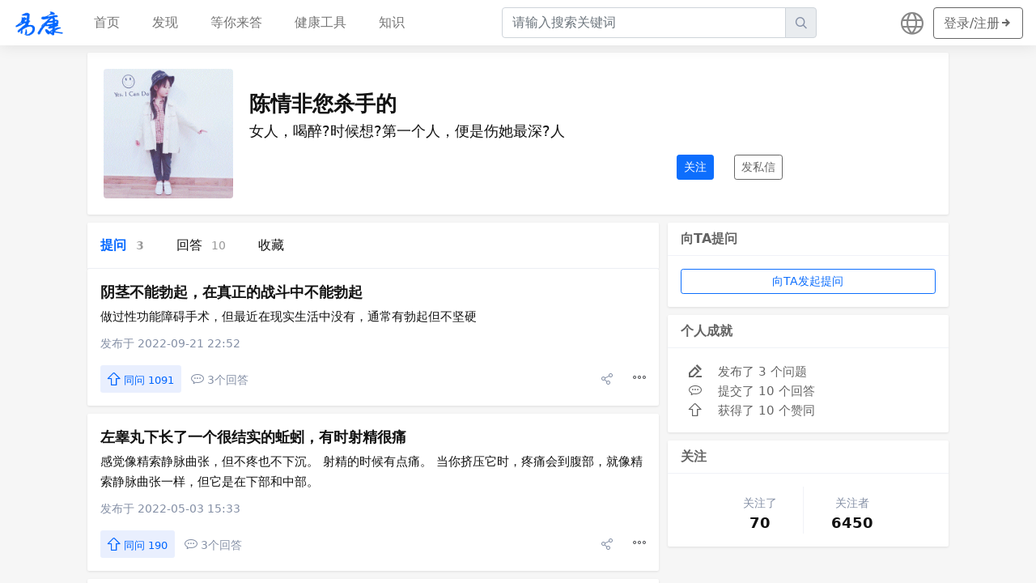

--- FILE ---
content_type: text/html; charset=utf-8
request_url: https://health.eekang.net/user/123290
body_size: 3524
content:

<!DOCTYPE html>
<html lang="zh-CN">

<head>
  <meta http-equiv="Content-Type" content="text/html; charset=UTF-8">
  <meta http-equiv="X-UA-Compatible" content="IE=edge">
  <title>
    陈情非您杀手的的主页 – 易康网
  </title>
  <meta name="viewport" content="width=device-width, initial-scale=1, shrink-to-fit=no, user-scalable=no">
  <meta name="description" content="">
  <meta name="google-site-verification" content="l518wygSS37RIzrfhtw4Us54oyShfNnJm-U1Ch3iBM4" />

  <link rel="stylesheet" media="screen" href="/css/bootstrap.min.css">
  <link rel="stylesheet" media="screen" href="/css/bootstrap-grid.min.css">
  <link rel="stylesheet" media="screen" href="/css/css.css?89659884">

  <script src="/js/bootstrap.min.js" async></script>

  <link href="/js/app.1caf92e1.js" rel="preload" as="script">
  <link href="/js/chunk-vendors.f71cec8c.js" rel="preload" as="script">

  <script>
    var _hmt = _hmt || [];
    (function () {
      var hm = document.createElement("script");
      hm.src = "https://hm.baidu.com/hm.js?2e62db0db6afffd0891c3cc3fc98a888";
      var s = document.getElementsByTagName("script")[0];
      s.parentNode.insertBefore(hm, s);
    })();
  </script>
</head>

<body>
  <nav id="header-navbar"
    class="navbar navbar-expand-lg navbar-light fixed-top d-none-mobile-app ">
    <a class="navbar-brand pt-0 pb-0" href="/">
      <img id="navbar-logo" src="/images/logo.png">
    </a>
    <div class="col d-lg-none input-group header-search-form">
      <input type="text" class="form-control" placeholder="请输入搜索关键词">
      <div class="input-group-append">
        <span class="input-group-text iconfont icon-search"></span>
      </div>
    </div>
    <div id="navbar-toggler" class="row row-cols-auto align-items-center">
      <div class="col">
        <button class="navbar-toggler collapsed" type="button">
          <span class="navbar-toggler-icon"></span>
        </button>
      </div>
    </div>

    <div class="collapse navbar-collapse text-center" data-controller="navbar">
      <ul class="navbar-nav mr-auto">
        <li class="nav-item">
          <a class='nav-link ' href="/">
            首页
          </a>
        </li>
        <li class="nav-item">
          <a class='nav-link ' href="/explore">
            发现
          </a>
        </li>
        <li class="nav-item">
          <a class='nav-link ' href="/waiting">
            等你来答
          </a>
        </li>
        <li class="nav-item">
          <a class='nav-link ' href="/tools">
            健康工具
          </a>
        </li>
        <li class="nav-item">
          <a class='nav-link ' href="/knowledge">
            知识
          </a>
        </li>
      </ul>
      <div class="input-group col-4 header-search-form">
        <input type="text" class="form-control" placeholder="请输入搜索关键词">
        <div class="input-group-append">
          <span class="input-group-text iconfont icon-search"></span>
        </div>
      </div>
      <div class="d-flex align-items-center">
        <div class="language-button">
          <span class="iconfont icon-globe fa-lg"></span>
        </div>
        <div class="navbar-btn-wrapper">
          <a href="/login">
            <button type="button" class="btn btn-outline-secondary d-none d-md-block">
              <span class="ml-1 mr-2">
                登录/注册
              </span>
              <span class="iconfont icon-arrow-right fa-lg"></span>
            </button>
          </a>
        </div>
      </div>
    </div>
  </nav>

  <div class="navbar-backdrop" style="display: none;"></div>
  
<main id="page-content">
  <div class="container mb-10">
    <div class="card card-shadow">
      <div class="row user-home-profile-box align-items-center">
        <div class="col-4 user-home-avatar">
          <img src="https://static.pptland.com/avatar/users/avatar/00/447520a2a428627f1bedf62c14f1f62a.jpg">
        </div>
        <div class="col-sm-12 col-md-8">
          <div class="user-home-username">
            陈情非您杀手的
          </div>
          <div class="user-home-introduce">
            女人，喝醉?时候想?第一个人，便是伤她最深?人
          </div>
          <div class="user-home-profile-buttons">
            <button type="button" class="btn btn-sm btn-primary">
              关注
            </button>
            <button type="button" class="btn btn-sm btn-outline-secondary">
              发私信
            </button>
          </div>
        </div>
      </div>
    </div>
  </div>
  <div class="container">
    <div class="row left-right-frame">
      <div class="col-sm-12 col-md-8">
        <div class="card card-shadow">
          <div class="card-header card-header-answers-num">
            <ul class="nav">
              <li class="nav-item">
                <a class='nav-link active'
                  href="/user/123290">
                  提问
                  <span class="user-home-num">3</span>
                </a>
              </li>
              <li class="nav-item">
                <a class='nav-link '
                  href="/user/123290/answers">
                  回答
                  <span class="user-home-num">10</span>
                </a>
              </li>
              <li class="nav-item">
                <a class="nav-link" href="#">收藏</a>
              </li>
            </ul>
          </div>
        </div>
        
        



<div class='card card-shadow question-item '>
  
  <div>
    <div class="title">
      <a href="/question/233202">
        阴茎不能勃起，在真正的战斗中不能勃起
      </a>
    </div>
    <div class="content">做过性功能障碍手术，但最近在现实生活中没有，通常有勃起但不坚硬</div>
  </div>
  <div class="created-at">
    发布于 2022-09-21 22:52
  </div>
  <div class="row justify-content-between align-items-center actions-box">
    <div class="col-8 actions-left">
      <div class="row row-cols-auto align-items-center">
        <div class="col">
          <button class="btn btn-sm btn-digg">
            <span class="iconfont icon-arrow-up"></span>
            <span>同问 1091</span>
          </button>
        </div>
        <div class="col">
          <span class="iconfont icon-comment"></span>
          <span>3个回答</span>
        </div>
      </div>
    </div>
    <div class="col-4">
      <div class="row row-cols-auto align-items-center justify-content-end">
        <div class="col">
          <span class="iconfont icon-share"></span>
        </div>
        <div class="col question-item-more-actions" rel="233202">
          <span class="iconfont icon-more"></span>
        </div>
      </div>
    </div>
  </div>
</div>

        
        



<div class='card card-shadow question-item '>
  
  <div>
    <div class="title">
      <a href="/question/25142">
        左睾丸下长了一个很结实的蚯蚓，有时射精很痛
      </a>
    </div>
    <div class="content">感觉像精索静脉曲张，但不疼也不下沉。 射精的时候有点痛。 当你挤压它时，疼痛会到腹部，就像精索静脉曲张一样，但它是在下部和中部。</div>
  </div>
  <div class="created-at">
    发布于 2022-05-03 15:33
  </div>
  <div class="row justify-content-between align-items-center actions-box">
    <div class="col-8 actions-left">
      <div class="row row-cols-auto align-items-center">
        <div class="col">
          <button class="btn btn-sm btn-digg">
            <span class="iconfont icon-arrow-up"></span>
            <span>同问 190</span>
          </button>
        </div>
        <div class="col">
          <span class="iconfont icon-comment"></span>
          <span>3个回答</span>
        </div>
      </div>
    </div>
    <div class="col-4">
      <div class="row row-cols-auto align-items-center justify-content-end">
        <div class="col">
          <span class="iconfont icon-share"></span>
        </div>
        <div class="col question-item-more-actions" rel="25142">
          <span class="iconfont icon-more"></span>
        </div>
      </div>
    </div>
  </div>
</div>

        
        



<div class='card card-shadow question-item '>
  
  <div>
    <div class="title">
      <a href="/question/19378">
        三个怀孕值正常吗？
      </a>
    </div>
    <div class="content">平时月经不规律，目前已经推迟八天，月经平均周期为43天左右，HCG值是否偏低呢？照片分别是1月29号和1月31号的抽血检验报告，以目前来看，HCG值从37.4到150.1这个翻倍变化是否正常呢？孕酮、雌二醇、HCG这三项数值是否偏低？</div>
  </div>
  <div class="created-at">
    发布于 2022-05-01 20:18
  </div>
  <div class="row justify-content-between align-items-center actions-box">
    <div class="col-8 actions-left">
      <div class="row row-cols-auto align-items-center">
        <div class="col">
          <button class="btn btn-sm btn-digg">
            <span class="iconfont icon-arrow-up"></span>
            <span>同问 582</span>
          </button>
        </div>
        <div class="col">
          <span class="iconfont icon-comment"></span>
          <span>3个回答</span>
        </div>
      </div>
    </div>
    <div class="col-4">
      <div class="row row-cols-auto align-items-center justify-content-end">
        <div class="col">
          <span class="iconfont icon-share"></span>
        </div>
        <div class="col question-item-more-actions" rel="19378">
          <span class="iconfont icon-more"></span>
        </div>
      </div>
    </div>
  </div>
</div>

        
      </div>
      <div class="col-sm-12 col-md-4 sidebar-right">
        <div class="card card-shadow">
          <div class="card-header">
            向TA提问
          </div>
          <div class="card-body">
            <button type="button" class="btn btn-sm btn-outline-primary user-home-btn-ask-user">
              向TA发起提问
            </button>
          </div>
        </div>
        <div class="card card-shadow sticky-top sticky-offset">
          <div class="card-header">
            个人成就
          </div>
          <div class="card-body">
            
            <div class="user-home-award">
              <span class="iconfont icon-edit"></span> 发布了 3 个问题
            </div>
            <div class="user-home-award">
              <span class="iconfont icon-comment"></span> 提交了 10 个回答
            </div>
            <div class="user-home-award">
              <span class="iconfont icon-arrow-up"></span> 获得了 10 个赞同
            </div>
            
          </div>
        </div>
        <div class="card card-shadow sticky-top sticky-offset">
          <div class="card-header">
            关注
          </div>
          <div class="card-body user-home-follows">
            <div class="row row-cols-auto justify-content-center">
              <div class="col text-center">
                <div class="follow-text">关注了</div>
                <div class="follow-nums">70</div>
              </div>
              <div class="col split-line"></div>
              <div class="col text-center">
                <div class="follow-text">关注者</div>
                <div class="follow-nums">6450</div>
              </div>
            </div>
          </div>
        </div>
      </div>
    </div>
  </div>
</main>


<div class="footer">
  <div>
    易康网 - eekang.net
  </div>
  <div>
    Copyright 2025 - All rights reserved. 京ICP备09058545号-11
  </div>
  <div class="links">
    <a href="/feedback">问题反馈</a>
    <a href="https://convertany.net" target="_blank">Free File Converter</a>
    <a href="https://anycalculator.pro" target="_blank">Free Online Calculators</a>
  </div>
</div>

<script>
  window.common = {
    currentLang: "",
    currentPage: "123290",
    home: "首页",
    explore: "发现",
    waiting: "等你来答",
    healthTools: "健康工具",
    knowledge: "知识",
    searchPlaceHolder: "请输入搜索关键词",
    loginSignup: "登录\/注册",
    logout: "退出"
  }
</script>
<script type="text/javascript" src="/js/chunk-vendors.f71cec8c.js"></script>
<script type="text/javascript" src="/js/app.1caf92e1.js"></script>
<link rel="stylesheet" media="screen" href="/css/app.f2c89a80.css">
<link rel="stylesheet" media="screen" href="/css/chunk-vendors.94251c26.css">
</body>

</html>


--- FILE ---
content_type: text/javascript; charset=utf-8
request_url: https://health.eekang.net/js/app.1caf92e1.js
body_size: 15378
content:
(function(e){function t(t){for(var o,a,r=t[0],l=t[1],s=t[2],u=0,b=[];u<r.length;u++)a=r[u],Object.prototype.hasOwnProperty.call(c,a)&&c[a]&&b.push(c[a][0]),c[a]=0;for(o in l)Object.prototype.hasOwnProperty.call(l,o)&&(e[o]=l[o]);d&&d(t);while(b.length)b.shift()();return i.push.apply(i,s||[]),n()}function n(){for(var e,t=0;t<i.length;t++){for(var n=i[t],o=!0,r=1;r<n.length;r++){var l=n[r];0!==c[l]&&(o=!1)}o&&(i.splice(t--,1),e=a(a.s=n[0]))}return e}var o={},c={app:0},i=[];function a(t){if(o[t])return o[t].exports;var n=o[t]={i:t,l:!1,exports:{}};return e[t].call(n.exports,n,n.exports,a),n.l=!0,n.exports}a.m=e,a.c=o,a.d=function(e,t,n){a.o(e,t)||Object.defineProperty(e,t,{enumerable:!0,get:n})},a.r=function(e){"undefined"!==typeof Symbol&&Symbol.toStringTag&&Object.defineProperty(e,Symbol.toStringTag,{value:"Module"}),Object.defineProperty(e,"__esModule",{value:!0})},a.t=function(e,t){if(1&t&&(e=a(e)),8&t)return e;if(4&t&&"object"===typeof e&&e&&e.__esModule)return e;var n=Object.create(null);if(a.r(n),Object.defineProperty(n,"default",{enumerable:!0,value:e}),2&t&&"string"!=typeof e)for(var o in e)a.d(n,o,function(t){return e[t]}.bind(null,o));return n},a.n=function(e){var t=e&&e.__esModule?function(){return e["default"]}:function(){return e};return a.d(t,"a",t),t},a.o=function(e,t){return Object.prototype.hasOwnProperty.call(e,t)},a.p="/";var r=window["webpackJsonp"]=window["webpackJsonp"]||[],l=r.push.bind(r);r.push=t,r=r.slice();for(var s=0;s<r.length;s++)t(r[s]);var d=l;i.push([0,"chunk-vendors"]),n()})({0:function(e,t,n){e.exports=n("56d7")},"0e7d":function(e,t,n){"use strict";n("fe9d")},1:function(e,t){},1548:function(e,t,n){"use strict";n("de97")},2794:function(e,t,n){"use strict";n("c73b")},"40a7":function(e,t,n){},4659:function(e,t,n){"use strict";n("73f8")},"47f2":function(e,t,n){"use strict";n("bd9d")},4943:function(e,t,n){"use strict";n("40a7")},"56d7":function(e,t,n){"use strict";n.r(t);n("e260"),n("e6cf"),n("cca6"),n("a79d");var o=n("7a23");function c(e,t,n,c,i,a){var r=Object(o["resolveComponent"])("router-view");return Object(o["openBlock"])(),Object(o["createBlock"])(r)}var i={name:"App"};i.render=c;var a=i,r=n("6c02");function l(e,t,n,c,i,a){return Object(o["openBlock"])(),Object(o["createElementBlock"])("div")}var s={data:function(){return{test:"test"}}};s.render=l;var d=s,u={class:"css-zvnmar"},b={class:"sign-container-content"},m={class:"sign-container-inner"},p={novalidate:"",class:"sign-flow Login-content"},h={class:"sign-flow-tabs"},O={class:"sign-flow-account"},j={class:"sign-flow-input sign-flow-accountInputContainer"},f={class:"sign-flow-accountInput input-wrapper"},g={class:"sign-flow-account"},v={class:"sign-flow-input sign-flow-accountInputContainer"},V={class:"sign-flow-accountInput input-wrapper"},w=Object(o["createElementVNode"])("div",{class:"sign-flow-account"},[Object(o["createElementVNode"])("div",{class:"sign-flow-supportedCountriesSelectContainer"},[Object(o["createElementVNode"])("div",{class:"Popover"},[Object(o["createElementVNode"])("button",{id:"Popover2-toggle",role:"combobox","aria-expanded":"false","aria-haspopup":"true","aria-owns":"Popover2-content",type:"button",class:"Button InputLike InputButton Select-button Select-plainButton Button--plain"},[Object(o["createTextVNode"])("中国 +86"),Object(o["createElementVNode"])("svg",{class:"Zi Zi--Select Select-arrow",fill:"currentColor",viewBox:"0 0 24 24",width:"24",height:"24"},[Object(o["createElementVNode"])("path",{d:"M12 16.183l2.716-2.966a.757.757 0 0 1 1.064.001.738.738 0 0 1 0 1.052l-3.247 3.512a.758.758 0 0 1-1.064 0L8.22 14.27a.738.738 0 0 1 0-1.052.758.758 0 0 1 1.063 0L12 16.183zm0-9.365L9.284 9.782a.758.758 0 0 1-1.064 0 .738.738 0 0 1 0-1.052l3.248-3.512a.758.758 0 0 1 1.065 0L15.78 8.73a.738.738 0 0 1 0 1.052.757.757 0 0 1-1.063.001L12 6.818z","fill-rule":"evenodd"})])])])]),Object(o["createElementVNode"])("span",{class:"sign-flow-accountSeperator"}," "),Object(o["createElementVNode"])("div",{class:"sign-flow-input sign-flow-accountInputContainer"},[Object(o["createElementVNode"])("label",{class:"sign-flow-accountInput input-wrapper"},[Object(o["createElementVNode"])("input",{name:"username",type:"tel",class:"Input",placeholder:"手机号",value:""})]),Object(o["createElementVNode"])("div",{class:"sign-flow-input-error-mask sign-flow-input-requirederror-mask sign-flow-input-error-mask--hidden"})])],-1),N=Object(o["createStaticVNode"])('<div class="sign-flow sign-flow-smsInputContainer"><div class="sign-flow-input sign-flow-smsInput"><label class="input-wrapper"><input name="digits" type="number" class="Input" placeholder="输入 6 位短信验证码" value=""></label><div class="sign-flow-input-error-mask sign-flow-input-requirederror-mask sign-flow-input-error-mask--hidden"></div></div><button type="button" class="Button CountingDownButton sign-flow-smsInputButton Button--plain"> 获取短信验证码 </button></div><div class="Login-options"><button type="button" class="Button Login-switchType Button--plain"></button><button type="button" class="Button Login-cannotLogin Button--plain"> 接收语音验证码 </button></div>',2),y=[w,N],E=Object(o["createElementVNode"])("div",null,[Object(o["createElementVNode"])("input",{type:"hidden",name:"NECaptchaValidate",value:"",class:"yidun_input"})],-1),k={class:"sign-container-tip"},C=Object(o["createElementVNode"])("div",null,[Object(o["createTextVNode"])(" 未注册手机验证后自动登录，注册即代表同意 "),Object(o["createElementVNode"])("a",{href:"/term/tos"},"《服务协议》"),Object(o["createElementVNode"])("a",{href:"/term/privacy"},"《隐私保护指引》")],-1),x=[C],S=Object(o["createStaticVNode"])('<div class="css-1hmxk26"></div><div class="Login-socialLogin"><span>社交帐号登录</span><span class="Login-socialButtonGroup"><button type="button" class="Button Login-socialButton Button--plain"><svg class="Zi Zi--WeChat Login-socialIcon" fill="#60c84d" viewBox="0 0 24 24" width="20" height="20"><path d="M2.224 21.667s4.24-1.825 4.788-2.056C15.029 23.141 22 17.714 22 11.898 22 6.984 17.523 3 12 3S2 6.984 2 11.898c0 1.86.64 3.585 1.737 5.013-.274.833-1.513 4.756-1.513 4.756zm5.943-9.707c.69 0 1.25-.569 1.25-1.271a1.26 1.26 0 0 0-1.25-1.271c-.69 0-1.25.569-1.25 1.27 0 .703.56 1.272 1.25 1.272zm7.583 0c.69 0 1.25-.569 1.25-1.271a1.26 1.26 0 0 0-1.25-1.271c-.69 0-1.25.569-1.25 1.27 0 .703.56 1.272 1.25 1.272z" fill-rule="evenodd"></path></svg>微信</button><button type="button" class="Button Login-socialButton Button--plain"><svg class="Zi Zi--QQ Login-socialIcon" fill="#50c8fd" viewBox="0 0 24 24" width="20" height="20"><path d="M12.003 2c-2.265 0-6.29 1.364-6.29 7.325v1.195S3.55 14.96 3.55 17.474c0 .665.17 1.025.281 1.025.114 0 .902-.484 1.748-2.072 0 0-.18 2.197 1.904 3.967 0 0-1.77.495-1.77 1.182 0 .686 4.078.43 6.29 0 2.239.425 6.287.687 6.287 0 0-.688-1.768-1.182-1.768-1.182 2.085-1.77 1.905-3.967 1.905-3.967.845 1.588 1.634 2.072 1.746 2.072.111 0 .283-.36.283-1.025 0-2.514-2.166-6.954-2.166-6.954V9.325C18.29 3.364 14.268 2 12.003 2z" fill-rule="evenodd"></path></svg>QQ</button><button type="button" class="Button Login-socialButton Button--plain"><svg class="Zi Zi--Weibo Login-socialIcon" fill="#fb6622" viewBox="0 0 24 24" width="20" height="20"><path fill="#FB6622" d="M15.518 3.06c8.834-.854 7.395 7.732 7.394 7.731-.625 1.439-1.673.309-1.673.309.596-7.519-5.692-6.329-5.692-6.329-.898-1.067-.029-1.711-.029-1.711zm4.131 6.985c-.661 1.01-1.377.126-1.376.126.205-3.179-2.396-2.598-2.396-2.598-.719-.765-.091-1.346-.091-1.346 4.882-.551 3.863 3.818 3.863 3.818zM5.317 7.519s4.615-3.86 6.443-1.328c0 0 .662 1.08-.111 2.797.003-.003 3.723-1.96 5.408.159 0 0 .848 1.095-.191 2.649 0 0 2.918-.099 2.918 2.715 0 2.811-4.104 6.44-9.315 6.44-5.214 0-8.026-2.092-8.596-3.102 0 0-3.475-4.495 3.444-10.33zm10.448 7.792s.232-4.411-5.71-4.207c-6.652.231-6.579 4.654-6.579 4.654.021.39.097 3.713 5.842 3.713 5.98 0 6.447-4.16 6.447-4.16zm-9.882.86s-.059-3.632 3.804-3.561c3.412.06 3.206 3.165 3.206 3.165s-.026 2.979-3.684 2.979c-3.288 0-3.326-2.583-3.326-2.583zm2.528 1.037c.672 0 1.212-.447 1.212-.998 0-.551-.543-.998-1.212-.998-.672 0-1.215.447-1.215.998 0 .551.546.998 1.215.998z" fill-rule="evenodd"></path></svg>微博</button></span></div>',2);function B(e,t,n,c,i,a){return Object(o["openBlock"])(),Object(o["createElementBlock"])("div",u,[Object(o["createElementVNode"])("div",b,[Object(o["createElementVNode"])("div",m,[Object(o["createElementVNode"])("div",null,[Object(o["createElementVNode"])("form",p,[Object(o["createElementVNode"])("div",h,[Object(o["createElementVNode"])("div",{class:Object(o["normalizeClass"])(["sign-flow-tab",{"sign-flow-tab--active":0===i.activeSegment}]),onClick:t[0]||(t[0]=Object(o["withModifiers"])((function(){return a.toggleSegment&&a.toggleSegment.apply(a,arguments)}),["prevent","stop"]))}," 免密码登录 ",2),Object(o["createElementVNode"])("div",{class:Object(o["normalizeClass"])(["sign-flow-tab",{"sign-flow-tab--active":1===i.activeSegment}]),onClick:t[1]||(t[1]=Object(o["withModifiers"])((function(){return a.toggleSegment&&a.toggleSegment.apply(a,arguments)}),["prevent","stop"]))}," 密码登录 ",2)]),Object(o["withDirectives"])(Object(o["createElementVNode"])("div",null,[Object(o["createElementVNode"])("div",O,[Object(o["createElementVNode"])("div",j,[Object(o["createElementVNode"])("label",f,[Object(o["withDirectives"])(Object(o["createElementVNode"])("input",{"onUpdate:modelValue":t[2]||(t[2]=function(e){return i.mobile=e}),type:"text",class:"Input",placeholder:"手机号或邮箱"},null,512),[[o["vModelText"],i.mobile]])])])]),Object(o["createElementVNode"])("div",g,[Object(o["createElementVNode"])("div",v,[Object(o["createElementVNode"])("label",V,[Object(o["withDirectives"])(Object(o["createElementVNode"])("input",{"onUpdate:modelValue":t[3]||(t[3]=function(e){return i.password=e}),type:"password",class:"Input",placeholder:"登录密码"},null,512),[[o["vModelText"],i.password]])])])])],512),[[o["vShow"],1===i.activeSegment]]),Object(o["withDirectives"])(Object(o["createElementVNode"])("div",null,y,512),[[o["vShow"],0===i.activeSegment]]),E,Object(o["createElementVNode"])("button",{type:"submit",class:"Button sign-flow-submitButton Button--primary Button--blue",onClick:t[4]||(t[4]=Object(o["withModifiers"])((function(){return a.login&&a.login.apply(a,arguments)}),["prevent","stop"]))}," 登录 "),Object(o["withDirectives"])(Object(o["createElementVNode"])("div",k,x,512),[[o["vShow"],0===i.activeSegment]])])])])]),S])}var D=n("c9a1"),I=n("d4ec"),T=n("ade3"),_=function e(){var t=this;Object(I["a"])(this,e),Object(T["a"])(this,"userID",0),Object(T["a"])(this,"username",""),Object(T["a"])(this,"introduce",""),Object(T["a"])(this,"avatarURL",""),Object(T["a"])(this,"saveToken",(function(e){window.localStorage.setItem("user-token",JSON.stringify(e))})),Object(T["a"])(this,"getUser",(function(){var e=window.localStorage.getItem("user-token");if(!e)return t.userID=0,t.avatarURL="",t;var n=JSON.parse(e);return t.userID=n.userID,t.avatarURL=n.avatarURL||"https://static.pptland.com/avatar/users/avatar/default.png",t})),Object(T["a"])(this,"isLogin",(function(){return t.userID>0})),Object(T["a"])(this,"logout",(function(){window.localStorage.removeItem("user-token")}))},H=new _,L=H,q={data:function(){return{activeSegment:0,mobile:"",password:"",i18n:window.common}},methods:{toggleSegment:function(){0===this.activeSegment?this.activeSegment=1:this.activeSegment=0},login:function(){var e=this.mobile,t=this.password;"18601113770"===e&&"test1234"===t?(L.saveToken({userID:1}),window.location.href=this.i18n.currentLang+"/"):D["a"].alert("用户名或密码错误","提示信息",{confirmButtonText:"OK"})}}};q.render=B;var M=q,U=(n("b0c0"),n("a4d3"),n("e01a"),function(e){return Object(o["pushScopeId"])("data-v-334d3535"),e=e(),Object(o["popScopeId"])(),e}),W={class:"card card-shadow"},z={class:"card-header card-header-answers-num text-center"},A={class:"row align-items-center user-info"},F={class:"col-3 profile-photo"},R=["href"],P=["src"],Q={class:"col-9 username-box"},J={class:"username"},K=["href"],G={class:"user-intro"},Z={class:"title"},Y=["href"],$={class:"content"},X={class:"row justify-content-between align-items-center actions-box"},ee={class:"col-8 actions-left"},te={class:"row row-cols-auto align-items-center"},ne={class:"col"},oe={class:"btn btn-sm btn-digg"},ce=U((function(){return Object(o["createElementVNode"])("span",{class:"iconfont icon-arrow-up"},null,-1)})),ie={class:"col"},ae=U((function(){return Object(o["createElementVNode"])("span",{class:"iconfont icon-comment"},null,-1)})),re={class:"col-4"},le={class:"row row-cols-auto align-items-center justify-content-end"},se={class:"col"},de=["onClick"],ue={class:"col question-item-more-actions"},be=["onClick"],me=U((function(){return Object(o["createElementVNode"])("span",null,"确认删除该问题吗？",-1)})),pe={class:"dialog-footer"},he=Object(o["createTextVNode"])("Cancel"),Oe=Object(o["createTextVNode"])(" Confirm ");function je(e,t,n,c,i,a){var r=Object(o["resolveComponent"])("el-col"),l=Object(o["resolveComponent"])("el-row"),s=Object(o["resolveComponent"])("edit"),d=Object(o["resolveComponent"])("el-dialog"),u=Object(o["resolveComponent"])("el-button");return Object(o["openBlock"])(),Object(o["createElementBlock"])(o["Fragment"],null,[Object(o["createVNode"])(l,null,{default:Object(o["withCtx"])((function(){return[Object(o["createVNode"])(r,{span:24},{default:Object(o["withCtx"])((function(){return[Object(o["createElementVNode"])("div",W,[Object(o["createElementVNode"])("div",z," 今日已审核："+Object(o["toDisplayString"])(i.todayNum)+"；昨日已审核："+Object(o["toDisplayString"])(i.yesterdayNum),1)]),(Object(o["openBlock"])(!0),Object(o["createElementBlock"])(o["Fragment"],null,Object(o["renderList"])(i.questions,(function(e,t){var n,c,r,l,s;return Object(o["openBlock"])(),Object(o["createElementBlock"])("div",{key:"question"+t,class:Object(o["normalizeClass"])(["card card-shadow question-item",{reviewed:i.reviewed[e.id]}])},[Object(o["createElementVNode"])("div",A,[Object(o["createElementVNode"])("div",F,[Object(o["createElementVNode"])("a",{href:"/user/"+(null===(n=e.user)||void 0===n?void 0:n.id)},[Object(o["createElementVNode"])("img",{src:null===(c=e.user)||void 0===c?void 0:c.avatarURL},null,8,P)],8,R)]),Object(o["createElementVNode"])("div",Q,[Object(o["createElementVNode"])("div",J,[Object(o["createElementVNode"])("a",{href:"/user/"+(null===(r=e.user)||void 0===r?void 0:r.id)},Object(o["toDisplayString"])(null===(l=e.user)||void 0===l?void 0:l.name),9,K)]),Object(o["createElementVNode"])("div",G,Object(o["toDisplayString"])(null===(s=e.user)||void 0===s?void 0:s.introduce),1)])]),Object(o["createElementVNode"])("div",null,[Object(o["createElementVNode"])("div",Z,[Object(o["createElementVNode"])("a",{href:"/question/"+e.id},Object(o["toDisplayString"])(e.title),9,Y)]),Object(o["createElementVNode"])("div",$,Object(o["toDisplayString"])(e.description),1)]),Object(o["createElementVNode"])("div",X,[Object(o["createElementVNode"])("div",ee,[Object(o["createElementVNode"])("div",te,[Object(o["createElementVNode"])("div",ne,[Object(o["createElementVNode"])("button",oe,[ce,Object(o["createElementVNode"])("span",null,"同问 "+Object(o["toDisplayString"])(e.diggs),1)])]),Object(o["createElementVNode"])("div",ie,[ae,Object(o["createElementVNode"])("span",null,Object(o["toDisplayString"])(e.answersCount)+"个回答",1)])])]),Object(o["createElementVNode"])("div",re,[Object(o["createElementVNode"])("div",le,[Object(o["createElementVNode"])("div",se,[Object(o["createElementVNode"])("a",{href:"#",onClick:Object(o["withModifiers"])((function(t){return a.confirmDelete(e)}),["prevent","stop"])}," 删除 ",8,de)]),Object(o["createElementVNode"])("div",ue,[Object(o["createElementVNode"])("a",{href:"#",onClick:Object(o["withModifiers"])((function(t){return a.showEdit(e)}),["prevent","stop"])}," 编辑 ",8,be)])])])])],2)})),128))]})),_:1})]})),_:1}),Object(o["createVNode"])(d,{modelValue:i.editVisible,"onUpdate:modelValue":t[0]||(t[0]=function(e){return i.editVisible=e}),title:"编辑问题",width:"50%",top:"5vh","custom-class":"edit-dialog"},{default:Object(o["withCtx"])((function(){return[(Object(o["openBlock"])(),Object(o["createBlock"])(s,{key:i.editQuestionID,"question-id":i.editQuestionID,"review-mode":!0,onOnHide:a.hideEditor,onOnReviewed:a.onReviewed},null,8,["question-id","onOnHide","onOnReviewed"]))]})),_:1},8,["modelValue"]),Object(o["createVNode"])(d,{modelValue:i.dialogVisible,"onUpdate:modelValue":t[2]||(t[2]=function(e){return i.dialogVisible=e}),title:"删除确认",width:"90%","custom-class":"confirm-dialog"},{footer:Object(o["withCtx"])((function(){return[Object(o["createElementVNode"])("span",pe,[Object(o["createVNode"])(u,{onClick:t[1]||(t[1]=function(e){return i.dialogVisible=!1})},{default:Object(o["withCtx"])((function(){return[he]})),_:1}),Object(o["createVNode"])(u,{type:"primary",onClick:a.deleteQuestion},{default:Object(o["withCtx"])((function(){return[Oe]})),_:1},8,["onClick"])])]})),default:Object(o["withCtx"])((function(){return[me]})),_:1},8,["modelValue"])],64)}n("d3b7");var fe=n("bc3a"),ge=n.n(fe),ve=n("53ca"),Ve=n("bee2"),we=(n("25f0"),n("3452")),Ne=n.n(we),ye="M4lE7vWaKgi5Ga88awtze9YpsmADbpF5",Ee="EEKANG",ke=function(){function e(){Object(I["a"])(this,e)}return Object(Ve["a"])(e,null,[{key:"encrypt",value:function(e){var t=ye,n=Ne.a.AES.encrypt(e,t,{format:this.CryptoJSAesJson()}).toString();return n}},{key:"decrypt",value:function(e){var t=ye,n=Ne.a.AES.decrypt(e,t,{format:this.CryptoJSAesJson()}).toString(Ne.a.enc.Utf8);return n}},{key:"CryptoJSAesJson",value:function(){return{stringify:function(e){var t={ct:e.ciphertext.toString(Ne.a.enc.Base64)};return e.iv&&(t.iv=e.iv.toString()),e.salt&&(t.s=e.salt.toString()),JSON.stringify(t)},parse:function(e){var t=JSON.parse(e),n=Ne.a.lib.CipherParams.create({ciphertext:Ne.a.enc.Base64.parse(t.ct)});return t.iv&&(n.iv=Ne.a.enc.Hex.parse(t.iv)),t.s&&(n.salt=Ne.a.enc.Hex.parse(t.s)),n}}}},{key:"buildSignedEncryptData",value:function(e){var t,n=!(arguments.length>1&&void 0!==arguments[1])||arguments[1];t="object"===Object(ve["a"])(e)?this.encrypt(JSON.stringify(e)):this.encrypt(e);var o=(new Date).getTime();console.log(o);var c=Ne.a.MD5(t+o+Ee).toString(),i=JSON.stringify({_sign:c,_key:o,_data:t});return n?this.encrypt(i):i}},{key:"decryptSignedData",value:function(e){var t;if(t="object"===Object(ve["a"])(e)?this.decrypt(JSON.stringify(e)):this.decrypt(e),t){t=JSON.parse(t);var n=Ne.a.MD5(t._data+t._key+Ee).toString();if(n===t._sign){if(t=this.decrypt(t._data),t)return JSON.parse(t)}else console.log("sign error")}}},{key:"base64Encode",value:function(e){var t=e;"object"===Object(ve["a"])(e)&&(t=JSON.stringify(e));var n=Ne.a.enc.Utf8.parse(t),o=Ne.a.enc.Base64.stringify(n);return o}},{key:"base64Decode",value:function(e){try{var t=Ne.a.enc.Base64.parse(e),n=t.toString(Ne.a.enc.Utf8);try{var o=JSON.parse(n);return o}catch(c){return n}}catch(c){return}}}]),e}(),Ce=function(e,t){return new Promise((function(t,n){var o=ke.decrypt(JSON.stringify(e));o?(o=JSON.parse(o),2e4!==o.code?n(o):t(o)):n("data error")}))},xe=function(e,t,n){e||(e={}),t&&(e["_userid"]=t.userid,e["_token"]=t.token);var o=ke.buildSignedEncryptData(e,!1);return o},Se=function(e){return new Promise((function(t,n){ge.a.post(e.url,xe(e.data),{headers:{Accept:"application/json","Content-Type":"application/json"}}).then((function(t){return Ce(t.data,e)})).then((function(e){t(e)})).catch((function(e){n(e)}))}))},Be=Se,De=function(e){return Object(o["pushScopeId"])("data-v-729b6c75"),e=e(),Object(o["popScopeId"])(),e},Ie={class:"row"},Te={class:"col-12"},_e={key:0,class:"question-box loading-box"},He={key:1,class:"question-box"},Le={class:"edit-section"},qe=De((function(){return Object(o["createElementVNode"])("div",{class:"section-header"}," 问题标题： ",-1)})),Me={class:"origin-text"},Ue={class:"edit-section"},We=De((function(){return Object(o["createElementVNode"])("div",{class:"section-header"}," 问题描述： ",-1)})),ze={class:"origin-text"},Ae={class:"section-header"},Fe=["onClick"],Re={class:"origin-text"},Pe=De((function(){return Object(o["createElementVNode"])("span",{class:"iconfont icon-plus-circle"},null,-1)})),Qe=Object(o["createTextVNode"])(" 添加回答 "),Je=[Pe,Qe],Ke={class:"buttons"},Ge=Object(o["createTextVNode"])(" 取消 "),Ze=Object(o["createTextVNode"])(" 确定 ");function Ye(e,t,n,c,i,a){var r=Object(o["resolveComponent"])("el-input"),l=Object(o["resolveComponent"])("el-button");return Object(o["openBlock"])(),Object(o["createElementBlock"])("div",Ie,[Object(o["createElementVNode"])("div",Te,[i.isLoading?(Object(o["openBlock"])(),Object(o["createElementBlock"])("div",_e," 正在获取数据... ")):(Object(o["openBlock"])(),Object(o["createElementBlock"])("div",He,[Object(o["createElementVNode"])("div",Le,[qe,Object(o["createElementVNode"])("div",Me," 原文："+Object(o["toDisplayString"])(i.originQuestion.title),1),Object(o["createVNode"])(r,{modelValue:i.question.titleTranslated,"onUpdate:modelValue":t[0]||(t[0]=function(e){return i.question.titleTranslated=e}),type:"textarea",class:"input",onFocus:t[1]||(t[1]=function(e){return a.inputFocus("title")}),onBlur:t[2]||(t[2]=function(e){return a.inputFocus()})},null,8,["modelValue"])]),Object(o["createElementVNode"])("div",Ue,[We,Object(o["createElementVNode"])("div",ze," 原文："+Object(o["toDisplayString"])(i.originQuestion.description),1),Object(o["createVNode"])(r,{modelValue:i.question.descriptionTranslated,"onUpdate:modelValue":t[3]||(t[3]=function(e){return i.question.descriptionTranslated=e}),type:"textarea",rows:8,class:"input",onFocus:t[4]||(t[4]=function(e){return a.inputFocus("description")}),onBlur:t[5]||(t[5]=function(e){return a.inputFocus()})},null,8,["modelValue"])]),(Object(o["openBlock"])(!0),Object(o["createElementBlock"])(o["Fragment"],null,Object(o["renderList"])(i.question.answers,(function(e,n){return Object(o["openBlock"])(),Object(o["createElementBlock"])("div",{key:"answer"+n,class:"edit-section"},[Object(o["createElementVNode"])("div",Ae,[Object(o["createTextVNode"])(" 回答("+Object(o["toDisplayString"])(n+1)+")： ",1),Object(o["createElementVNode"])("span",{class:"delete-answer",onClick:Object(o["withModifiers"])((function(e){return a.deleteAnswer(n)}),["prevent","stop"])}," 删除 ",8,Fe)]),Object(o["createElementVNode"])("div",Re," 原文："+Object(o["toDisplayString"])(i.originAnswers[e.id].content),1),Object(o["createVNode"])(r,{modelValue:e.contentTranslated,"onUpdate:modelValue":function(t){return e.contentTranslated=t},type:"textarea",rows:8,class:"input",onFocus:function(t){return a.inputFocus("answer"+e.id)},onBlur:t[6]||(t[6]=function(e){return a.inputFocus()})},null,8,["modelValue","onUpdate:modelValue","onFocus"])])})),128))])),i.isLoading?Object(o["createCommentVNode"])("",!0):(Object(o["openBlock"])(),Object(o["createElementBlock"])("div",{key:2,class:"add-answer",onClick:t[7]||(t[7]=Object(o["withModifiers"])((function(){return a.addAnswer&&a.addAnswer.apply(a,arguments)}),["prevent","stop"]))},Je)),Object(o["createElementVNode"])("div",Ke,[Object(o["createVNode"])(l,{onClick:Object(o["withModifiers"])(a.hideEditor,["prevent","stop"])},{default:Object(o["withCtx"])((function(){return[Ge]})),_:1},8,["onClick"]),Object(o["createVNode"])(l,{loading:i.isUpdating,type:"primary",onClick:Object(o["withModifiers"])(a.updateQuestion,["prevent","stop"])},{default:Object(o["withCtx"])((function(){return[Ze]})),_:1},8,["loading","onClick"])])])])}n("a9e3"),n("d81d"),n("498a");var $e={props:{questionId:{type:Number,default:0},reviewMode:{type:Boolean,default:!1}},emits:["on-hide","on-reviewed"],data:function(){return{question:{},originQuestion:{},originAnswers:{},isUpdating:!1,focusInputName:"",translateURL:"",translated:"",translating:!0,isLoading:!0}},mounted:function(){var e=this;Be({url:"/api/question",data:{questionID:this.questionId,translate:!0}}).then((function(t){var n;e.question=t.question,e.originQuestion={title:t.question.title,titleTranslated:t.question.titleTranslated,description:t.question.description,descriptionTranslated:t.question.descriptionTranslated};var o={};null===(n=t.question.answers)||void 0===n||n.map((function(e){o[e.id]={content:e.content,translated:e.contentTranslated}})),e.originAnswers=o,e.isLoading=!1})).catch((function(e){console.log(e)}))},methods:{hideEditor:function(){this.$emit("on-hide")},addAnswer:function(){var e=this.question,t=e.answers;t.push({content:"",contentTranslated:"",id:0}),e.answers=t,this.question=e},deleteAnswer:function(e){for(var t=this.question,n=t.answers,o=[],c=0;c<n.length;c++)c!==e&&o.push(n[c]);t.answers=o,this.question=t},inputFocus:function(e){this.focusInputName=e},checkPopover:function(e){return"answer0"!==e&&this.focusInputName===e},showTranslate:function(e,t){this.translate(e,t)},updateQuestion:function(){var e=this;this.isUpdating=!0;var t=this.question;t.titleTranslated=t.titleTranslated.trim(),t.titleTranslated&&(t.title=t.titleTranslated),t.descriptionTranslated=t.descriptionTranslated.trim(),t.descriptionTranslated&&(t.description=t.descriptionTranslated);for(var n=t.answers,o=0;o<n.length;o++){var c=n[o];c.contentTranslated=c.contentTranslated.trim(),c.contentTranslated&&(c.content=c.contentTranslated)}Be({url:"/api/question/update",data:{questionID:this.questionId,question:this.question}}).then((function(t){e.$emit("on-hide"),e.$emit("on-reviewed",e.questionId),e.reviewMode||window.location.reload()})).catch((function(){}))},translate:function(e,t){var n=this;if(t)return this.translated=t,void(this.translating=!1);this.translating=!0,this.translated="",Be({url:"/api/translate",data:{text:e,from:"zh",to:"en"}}).then((function(e){n.translated=e.translated,n.translating=!1})).catch((function(e){n.translating=!1}))},copyTranslated:function(){navigator.clipboard.writeText(this.translated)}}};n("6d8b");$e.render=Ye,$e.__scopeId="data-v-729b6c75";var Xe=$e,et={components:{Edit:Xe},data:function(){return{questions:[],editQuestionID:0,editVisible:!1,dialogVisible:!1,reviewed:{},todayNum:0,yesterdayNum:0}},mounted:function(){var e;null!==(e=L.getUser())&&void 0!==e&&e.userID?this.getQuestions():window.location.href="/login"},methods:{getQuestions:function(){var e=this;Be({url:"/api/review",data:{type:"new"}}).then((function(t){e.questions=t.questions,e.todayNum=t.todayNum,e.yesterdayNum=t.yesterdayNum})).catch((function(){}))},showEdit:function(e){this.editQuestionID=e.id,this.editVisible=!0,console.log(this.editQuestionID)},confirmDelete:function(e){this.editQuestionID=e.id,this.dialogVisible=!0},hideEditor:function(){this.editVisible=!1},deleteQuestion:function(){var e=this;Be({url:"/api/question/delete",data:{questionID:this.editQuestionID}}).then((function(t){e.dialogVisible=!1,window.location.reload()})).catch((function(){}))},onReviewed:function(e){this.editVisible=!1,this.reviewed[e]=!0}}};n("c389");et.render=je,et.__scopeId="data-v-334d3535";var tt=et,nt={class:"feedback-container"},ot={class:"col-12 feedback-box"},ct={class:"card card-shadow"},it={class:"card-header"},at={class:"card-body"},rt={class:"button-box"};function lt(e,t,n,c,i,a){var r=Object(o["resolveComponent"])("el-input"),l=Object(o["resolveComponent"])("el-button");return Object(o["openBlock"])(),Object(o["createElementBlock"])("div",nt,[Object(o["createElementVNode"])("div",ot,[Object(o["createElementVNode"])("div",ct,[Object(o["createElementVNode"])("div",it,Object(o["toDisplayString"])(i.i18n.feedback),1),Object(o["createElementVNode"])("div",at,[Object(o["createVNode"])(r,{modelValue:i.content,"onUpdate:modelValue":t[0]||(t[0]=function(e){return i.content=e}),rows:"10",type:"textarea",placeholder:i.i18n.placeholder},null,8,["modelValue","placeholder"]),Object(o["createElementVNode"])("div",rt,[Object(o["createVNode"])(l,{type:"primary",onClick:Object(o["withModifiers"])(a.submit,["prevent","stop"])},{default:Object(o["withCtx"])((function(){return[Object(o["createTextVNode"])(Object(o["toDisplayString"])(i.i18n.submit),1)]})),_:1},8,["onClick"])])])])])])}var st={data:function(){var e=window.common.currentLang,t={feedback:"问题反馈",placeholder:"请输入反馈内容",submit:"提交",prompt:"提示信息",confirm:"确定",message:"请检查提交内容"},n={feedback:"問題反饋",placeholder:"請輸入反饋內容",submit:"提交",prompt:"提示信息",confirm:"確定",message:"請檢查提交內容"};return{content:"",i18n:"/zh-tw"===e?n:t}},mounted:function(){Be({url:"/api/review/translate-bot",data:{content:this.content}}).then((function(e){console.log(e)}))},methods:{submit:function(){var e=this;Be({url:"/api/feedback",data:{content:this.content}}).then((function(t){D["a"].alert(t.message,e.i18n.prompt,{confirmButtonText:e.i18n.confirm})})).catch((function(t){D["a"].alert((null===t||void 0===t?void 0:t.message)||e.i18n.message,e.i18n.prompt,{confirmButtonText:e.i18n.confirm})}))}}};n("4659");st.render=lt,st.__scopeId="data-v-3de9f205";var dt=st,ut=function(e){return Object(o["pushScopeId"])("data-v-06950e88"),e=e(),Object(o["popScopeId"])(),e},bt={class:"row"},mt={class:"col-6"},pt={class:"form"},ht={class:"form-label"},Ot={class:"col-6"},jt={class:"form"},ft={class:"form-label"},gt={class:"col-6"},vt={class:"form"},Vt={class:"form-label"},wt=["placeholder"],Nt={class:"col-6"},yt={class:"form"},Et={class:"form-label"},kt=["placeholder"],Ct={class:"col-6"},xt={class:"form"},St={class:"form-label"},Bt=["placeholder"],Dt={class:"col-6"},It={class:"form"},Tt={class:"form-label"},_t=["placeholder"],Ht={class:"text-center"},Lt={key:0,class:"card card-shadow"},qt={class:"card-header"},Mt={class:"card-body"},Ut={class:"table-subject"},Wt={key:0,class:"genetic-box"},zt={class:"table-subject mt-20"},At={style:{"margin-top":"10px"}},Ft={key:1,class:"genetic-box"},Rt={class:"table-subject mt-20"},Pt={class:"genetic-result"},Qt={class:"genetic-formula"},Jt=ut((function(){return Object(o["createElementVNode"])("br",null,null,-1)}));function Kt(e,t,n,c,i,a){var r=Object(o["resolveComponent"])("el-option"),l=Object(o["resolveComponent"])("el-select"),s=Object(o["resolveComponent"])("el-table-column"),d=Object(o["resolveComponent"])("el-table");return Object(o["openBlock"])(),Object(o["createElementBlock"])(o["Fragment"],null,[Object(o["createElementVNode"])("div",bt,[Object(o["createElementVNode"])("div",mt,[Object(o["createElementVNode"])("div",pt,[Object(o["createElementVNode"])("div",ht,Object(o["toDisplayString"])(i.i18n.age),1),Object(o["createVNode"])(l,{modelValue:i.age,"onUpdate:modelValue":t[0]||(t[0]=function(e){return i.age=e}),placeholder:i.i18n.selectAge,size:"large",style:{width:"100%"}},{default:Object(o["withCtx"])((function(){return[(Object(o["openBlock"])(!0),Object(o["createElementBlock"])(o["Fragment"],null,Object(o["renderList"])(i.ages,(function(e){return Object(o["openBlock"])(),Object(o["createBlock"])(r,{key:e.value,label:e.label,value:e.value},null,8,["label","value"])})),128))]})),_:1},8,["modelValue","placeholder"])])]),Object(o["createElementVNode"])("div",Ot,[Object(o["createElementVNode"])("div",jt,[Object(o["createElementVNode"])("div",ft,Object(o["toDisplayString"])(i.i18n.gender),1),Object(o["createVNode"])(l,{modelValue:i.gender,"onUpdate:modelValue":t[1]||(t[1]=function(e){return i.gender=e}),placeholder:i.i18n.selectGender,size:"large",style:{width:"100%"}},{default:Object(o["withCtx"])((function(){return[Object(o["createVNode"])(r,{label:"男孩",value:"boy"}),Object(o["createVNode"])(r,{label:"女孩",value:"girl"})]})),_:1},8,["modelValue","placeholder"])])]),Object(o["createElementVNode"])("div",gt,[Object(o["createElementVNode"])("div",vt,[Object(o["createElementVNode"])("div",Vt,Object(o["toDisplayString"])(i.i18n.currentHeight)+"(cm)",1),Object(o["withDirectives"])(Object(o["createElementVNode"])("input",{"onUpdate:modelValue":t[2]||(t[2]=function(e){return i.currentHeight=e}),type:"text",class:"form-control",placeholder:i.i18n.placeholder},null,8,wt),[[o["vModelText"],i.currentHeight]])])]),Object(o["createElementVNode"])("div",Nt,[Object(o["createElementVNode"])("div",yt,[Object(o["createElementVNode"])("div",Et,Object(o["toDisplayString"])(i.i18n.currentWeight)+"(kg)",1),Object(o["withDirectives"])(Object(o["createElementVNode"])("input",{"onUpdate:modelValue":t[3]||(t[3]=function(e){return i.currentWeight=e}),type:"text",class:"form-control",placeholder:i.i18n.placeholder},null,8,kt),[[o["vModelText"],i.currentWeight]])])]),Object(o["createElementVNode"])("div",Ct,[Object(o["createElementVNode"])("div",xt,[Object(o["createElementVNode"])("div",St,Object(o["toDisplayString"])(i.i18n.fatherHeight)+"(cm)",1),Object(o["withDirectives"])(Object(o["createElementVNode"])("input",{"onUpdate:modelValue":t[4]||(t[4]=function(e){return i.fatherHeight=e}),type:"text",class:"form-control",placeholder:i.i18n.placeholder},null,8,Bt),[[o["vModelText"],i.fatherHeight]])])]),Object(o["createElementVNode"])("div",Dt,[Object(o["createElementVNode"])("div",It,[Object(o["createElementVNode"])("div",Tt,Object(o["toDisplayString"])(i.i18n.motherHeight)+"(cm)",1),Object(o["withDirectives"])(Object(o["createElementVNode"])("input",{"onUpdate:modelValue":t[5]||(t[5]=function(e){return i.motherHeight=e}),type:"text",class:"form-control",placeholder:i.i18n.placeholder},null,8,_t),[[o["vModelText"],i.motherHeight]])])])]),Object(o["createElementVNode"])("div",Ht,[Object(o["createElementVNode"])("button",{type:"button",class:"btn btn-primary tools-submit-btn",onClick:t[6]||(t[6]=Object(o["withModifiers"])((function(){return a.analyze&&a.analyze.apply(a,arguments)}),["prevent","stop"]))},Object(o["toDisplayString"])(i.i18n.startAnalyze),1)]),i.result&&i.result.length>0?(Object(o["openBlock"])(),Object(o["createElementBlock"])("div",Lt,[Object(o["createElementVNode"])("div",qt,Object(o["toDisplayString"])(i.i18n.result),1),Object(o["createElementVNode"])("div",Mt,[Object(o["createElementVNode"])("div",Ut,Object(o["toDisplayString"])(i.ageString)+Object(o["toDisplayString"])("boy"===i.gender?"男孩":"女孩")+Object(o["toDisplayString"])(i.i18n.dataTable),1),Object(o["createVNode"])(d,{data:i.result,border:"",style:{width:"100%"},"cell-style":a.tableCellStyle,"header-cell-style":a.tableCellStyle},{default:Object(o["withCtx"])((function(){return[Object(o["createVNode"])(s,{prop:"name",label:""}),Object(o["createVNode"])(s,{prop:"data1",label:i.i18n.data1},null,8,["label"]),Object(o["createVNode"])(s,{prop:"data2",label:"很低"}),Object(o["createVNode"])(s,{prop:"data3",label:"偏低"}),Object(o["createVNode"])(s,{prop:"data4",label:i.i18n.data4},null,8,["label"]),Object(o["createVNode"])(s,{prop:"data5",label:"很好"}),Object(o["createVNode"])(s,{prop:"data6",label:"非常好"}),Object(o["createVNode"])(s,{prop:"data7",label:i.i18n.data7},null,8,["label"])]})),_:1},8,["data","cell-style","header-cell-style"]),i.bmiStandardWeight?(Object(o["openBlock"])(),Object(o["createElementBlock"])("div",Wt,[Object(o["createElementVNode"])("div",zt,Object(o["toDisplayString"])(i.i18n.bmiWeight),1),Object(o["createVNode"])(d,{data:i.bmiDatas,border:"",style:{width:"100%"},"cell-style":a.tableCellStyle,"header-cell-style":a.tableCellStyle},{default:Object(o["withCtx"])((function(){return[Object(o["createVNode"])(s,{prop:"name",label:""}),Object(o["createVNode"])(s,{prop:"data1",label:i.i18n.data4},null,8,["label"]),Object(o["createVNode"])(s,{prop:"data2",label:"超重"}),Object(o["createVNode"])(s,{prop:"data3",label:"肥胖"})]})),_:1},8,["data","cell-style","header-cell-style"]),Object(o["createElementVNode"])("div",At,Object(o["toDisplayString"])(i.bmiResult),1)])):Object(o["createCommentVNode"])("",!0),i.geneticHeightMin?(Object(o["openBlock"])(),Object(o["createElementBlock"])("div",Ft,[Object(o["createElementVNode"])("div",Rt,Object(o["toDisplayString"])(i.i18n.geneticHeight),1),Object(o["createElementVNode"])("div",null,Object(o["toDisplayString"])(i.i18n.byTheFormula)+Object(o["toDisplayString"])(i.i18n.fatherHeight)+Object(o["toDisplayString"])(i.fatherHeight)+"cm，"+Object(o["toDisplayString"])(i.i18n.motherHeight)+Object(o["toDisplayString"])(i.motherHeight)+"cm的"+Object(o["toDisplayString"])("boy"===i.gender?"男孩":"女孩")+"的"+Object(o["toDisplayString"])(i.i18n.predictHeight)+"： ",1),Object(o["createElementVNode"])("div",Pt,Object(o["toDisplayString"])(i.geneticHeightMin)+"cm - "+Object(o["toDisplayString"])(i.geneticHeightMax)+"cm ",1),Object(o["createElementVNode"])("div",Qt,[Object(o["createTextVNode"])(Object(o["toDisplayString"])(i.i18n.formulaBoy),1),Jt,Object(o["createTextVNode"])(" "+Object(o["toDisplayString"])(i.i18n.formulaGirl),1)])])):Object(o["createCommentVNode"])("",!0)])])):Object(o["createCommentVNode"])("",!0)],64)}n("b680");var Gt={subject:"0-18岁儿童青少年身高体重分析器",age:"年龄",gender:"性别",fatherHeight:"父亲身高",motherHeight:"母亲身高",startAnalyze:"开始分析",result:"分析结果",dataTable:"身高体重数值表",geneticHeight:"遗传身高",byTheFormula:"根据以下公式得出",predictHeight:"预测身高为",formulaBoy:"男孩成年终身高（厘米）=（父亲身高+母亲身高+13）/2±7.5（厘米）",formulaGirl:"女孩成年终身高（厘米）=（父亲身高+母亲身高-13）/2±7.5（厘米）",ageYear:"岁",height:"身高",weight:"体重",selectAge:"选择年龄",selectGender:"选择性别",data1:"极低",data4:"标准值",data7:"特别好",currentHeight:"目前身高",currentWeight:"目前体重",bmiWeight:"体重肥胖分析（BMI）",standardWeight:"标准体重为",bmiStandardWeight:"在正常范围，请注意保持",bmiExcessWeight1:"属于超重，请注意控制",bmiExcessWeight2:"属于肥胖，请注意控制",bmiLowWeight:"低于标准值，请注意加强营养和锻炼",placeholder:"选填"},Zt={subject:"0-18歲兒童青少年身高體重分析器",age:"年齡",gender:"性別",fatherHeight:"父親身高",motherHeight:"母親身高",startAnalyze:"開始分析",result:"分析結果",dataTable:"身高體重數值表",geneticHeight:"遺傳身高",byTheFormula:"根據以下公式得出",predictHeight:"預測身高為",formulaBoy:"男孩成年終身高（厘米）=（父親身高+母親身高+13）/2±7.5（厘米）",formulaGirl:"女孩成年終身高（厘米）=（父親身高+母親身高-13）/2±7.5（厘米）",ageYear:"歲",height:"身高",weight:"體重",selectAge:"選擇年齡",selectGender:"選擇性別",data1:"極低",data7:"特別好",data4:"標準值",currentHeight:"目前身高",currentWeight:"目前體重",bmiWeight:"體重肥胖分析（BMI）",standardWeight:"標準體重為",bmiStandardWeight:"在正常範圍，請注意保持",bmiExcessWeight1:"屬於超重，請注意控制",bmiExcessWeight2:"屬於肥胖，請注意控制",bmiLowWeight:"低於標準值，請注意加強營養和鍛煉",placeholder:"選填"},Yt={3:[15.7,16.8,18.1],3.5:[15.5,16.6,17.9],4:[15.3,16.5,17.8],4.5:[15.2,16.4,17.8],5:[15.2,16.5,17.9],5.5:[15.3,16.6,18.1],6:[15.3,16.8,18.4],6.5:[15.5,17,18.8],7:[15.6,17.2,19.2],7.5:[15.8,17.5,19.6],8:[16,17.8,20.1],8.5:[16.2,18.2,20.6],9:[16.4,18.5,21.1],9.5:[16.7,18.9,21.7],10:[17,19.3,22.2],10.5:[17.2,19.7,22.7],11:[17.5,20.1,23.3],11.5:[17.8,20.4,23.7],12:[18.1,20.8,24.2],12.5:[18.4,21.2,24.6],13:[18.7,21.5,25.1],13.5:[18.9,21.8,25.5],14:[19.2,22.1,25.8],14.5:[19.4,22.4,26.2],15:[19.7,22.7,26.5],15.5:[19.9,22.9,26.9],16:[20.1,23.2,27],16.5:[20.3,23.4,27.3],17:[20.5,23.6,17.3],18:[20.8,24,28]},$t={3:[15.4,16.9,18.3],3.5:[15.3,16.8,18.2],4:[15.2,16.7,18.1],4.5:[15.1,16.6,18.1],5:[15,16.6,18.2],5.5:[15,16.7,18.3],6:[15,16.7,18.4],6.5:[15,16.8,18.6],7:[15,16.9,18.8],7.5:[15.1,17.1,19.1],8:[15.2,17.3,19.5],8.5:[15.4,17.6,19.9],9:[15.6,17.9,20.4],9.5:[15.8,18.3,20.9],10:[16.1,18.7,21.5],10.5:[16.4,19.1,22.1],11:[16.7,19.6,22.7],11.5:[17.1,20.1,23.3],12:[17.4,20.5,23.9],12.5:[17.8,21,24.4],13:[18.1,21.4,25],13.5:[18.5,21.8,25.5],14:[18.8,22.2,25.9],14.5:[19.1,22.5,26.3],15:[19.3,22.8,26.7],15.5:[19.5,23.1,27],16:[19.7,23.3,27.2],16.5:[19.9,23.5,27.4],17:[20,23.7,27.5],18:[20.3,24.9,28.8]},Xt={data:function(){for(var e="/zh-tw"===window.common.currentLang?Zt:Gt,t=[{label:"出生",value:0},{label:"2月",value:2},{label:"4月",value:4},{label:"6月",value:6},{label:"9月",value:9},{label:"12月",value:12},{label:"15月",value:15},{label:"18月",value:18},{label:"21月",value:21}],n=24;n<=204;n+=6)t.push({label:n/12+e.ageYear,value:n});return t.push({label:"18"+e.ageYear,value:216}),{age:"",ageString:"",gender:"boy",fatherHeight:"",motherHeight:"",boys:[],girls:[],result:[],ages:t,geneticHeightMin:0,geneticHeightMax:0,i18n:e,currentHeight:"",currentWeight:"",bmiStandardWeight:0,bmiExcessWeight1:0,bmiExcessWeight2:0,bmiResult:"",bmiDatas:[]}},mounted:function(){var e=this;Be({url:"/api/tools/height"}).then((function(t){e.boys=t.boys,e.girls=t.girls})).catch((function(e){console.log(e)}))},methods:{analyze:function(){var e="boy"===this.gender?this.boys:this.girls,t=parseInt(this.age);this.ageString=t<24?t+"月":t/12+this.i18n.ageYear,this.geneticHeightMin=0,this.geneticHeightMax=0,this.bmiStandardWeight=0,this.bmiResult="",this.bmiDatas=[];for(var n=0;n<e.length;n++){var o=e[n];if(o.months===parseInt(this.age)){this.result=[{name:this.i18n.height,data1:o.height1+"cm",data2:o.height2+"cm",data3:o.height3+"cm",data4:o.height4+"cm",data5:o.height5+"cm",data6:o.height6+"cm",data7:o.height7+"cm"},{name:this.i18n.weight,data1:o.weight1+"kg",data2:o.weight2+"kg",data3:o.weight3+"kg",data4:o.weight4+"kg",data5:o.weight5+"kg",data6:o.weight6+"kg",data7:o.weight7+"kg"}];break}}if(this.fatherHeight&&this.motherHeight){var c=parseInt(this.fatherHeight)+parseInt(this.motherHeight);"boy"===this.gender?c+=13:c-=13,c/=2,this.geneticHeightMin=c-7.5,this.geneticHeightMax=c+7.5}if(this.currentHeight){var i;i="boy"===this.gender?Yt[""+this.age/12]:$t[""+this.age/12];var a=this.currentHeight*this.currentHeight/1e4;if(this.bmiStandardWeight=(i[0]*a).toFixed(2),this.bmiExcessWeight1=(i[1]*a).toFixed(2),this.bmiExcessWeight2=(i[2]*a).toFixed(2),this.bmiDatas=[{name:this.ageString+"身高"+this.currentHeight+"cm"+("boy"===this.gender?"男孩":"女孩"),data1:this.bmiStandardWeight+"kg",data2:this.bmiExcessWeight1+"kg",data3:this.bmiExcessWeight2+"kg"}],this.currentWeight){var r=this.i18n,l=parseFloat(this.currentWeight),s=r.currentWeight+this.currentWeight+"kg，";l>=this.bmiExcessWeight2?this.bmiResult=s+r.bmiExcessWeight2:l>=this.bmiExcessWeight1?this.bmiResult=s+r.bmiExcessWeight1:l>=this.bmiStandardWeight?this.bmiResult=s+r.bmiStandardWeight:this.bmiResult=s+r.bmiLowWeight}}},tableCellStyle:function(e){if(4===e.columnIndex)return{background:"#f0f0f0"}}}};n("f5f3");Xt.render=Kt,Xt.__scopeId="data-v-06950e88";var en=Xt,tn=[{path:"/",name:"Index",component:d},{path:"/:lang?/login",name:"Login",component:M},{path:"/review",name:"Review",component:tt},{path:"/:lang?/feedback",name:"Feedback",component:dt},{path:"/:lang?/tools/height",name:"ToolsHeight",component:en}],nn=Object(r["a"])({history:Object(r["b"])("/"),routes:tn}),on=nn,cn=n("c3a1"),an=(n("7437"),Object(o["createElementVNode"])("span",{class:"iconfont icon-more"},null,-1)),rn=Object(o["createTextVNode"])("编辑"),ln=Object(o["createTextVNode"])("删除"),sn=Object(o["createTextVNode"])("收藏"),dn=Object(o["createTextVNode"])("举报"),un=Object(o["createElementVNode"])("span",null,"确认删除该问题吗？",-1),bn={class:"dialog-footer"},mn=Object(o["createTextVNode"])("Cancel"),pn=Object(o["createTextVNode"])(" Confirm ");function hn(e,t,n,c,i,a){var r=Object(o["resolveComponent"])("el-dropdown-item"),l=Object(o["resolveComponent"])("el-dropdown-menu"),s=Object(o["resolveComponent"])("el-dropdown"),d=Object(o["resolveComponent"])("el-button"),u=Object(o["resolveComponent"])("el-dialog"),b=Object(o["resolveComponent"])("edit");return Object(o["openBlock"])(),Object(o["createElementBlock"])(o["Fragment"],null,[Object(o["createVNode"])(s,{trigger:"click",onCommand:a.handleCommand},{dropdown:Object(o["withCtx"])((function(){return[Object(o["createVNode"])(l,null,{default:Object(o["withCtx"])((function(){return[i.enableEdit?(Object(o["openBlock"])(),Object(o["createBlock"])(r,{key:0,command:"edit"},{default:Object(o["withCtx"])((function(){return[rn]})),_:1})):Object(o["createCommentVNode"])("",!0),i.enableEdit?(Object(o["openBlock"])(),Object(o["createBlock"])(r,{key:1,command:"delete"},{default:Object(o["withCtx"])((function(){return[ln]})),_:1})):Object(o["createCommentVNode"])("",!0),Object(o["createVNode"])(r,{command:"favorite"},{default:Object(o["withCtx"])((function(){return[sn]})),_:1}),Object(o["createVNode"])(r,{command:"report"},{default:Object(o["withCtx"])((function(){return[dn]})),_:1})]})),_:1})]})),default:Object(o["withCtx"])((function(){return[an]})),_:1},8,["onCommand"]),Object(o["createVNode"])(u,{modelValue:i.dialogVisible,"onUpdate:modelValue":t[1]||(t[1]=function(e){return i.dialogVisible=e}),title:"删除确认",width:"90%","custom-class":"confirm-dialog"},{footer:Object(o["withCtx"])((function(){return[Object(o["createElementVNode"])("span",bn,[Object(o["createVNode"])(d,{onClick:t[0]||(t[0]=function(e){return i.dialogVisible=!1})},{default:Object(o["withCtx"])((function(){return[mn]})),_:1}),Object(o["createVNode"])(d,{type:"primary",onClick:a.deleteQuestion},{default:Object(o["withCtx"])((function(){return[pn]})),_:1},8,["onClick"])])]})),default:Object(o["withCtx"])((function(){return[un]})),_:1},8,["modelValue"]),Object(o["createVNode"])(u,{modelValue:i.editVisible,"onUpdate:modelValue":t[2]||(t[2]=function(e){return i.editVisible=e}),title:"编辑问题",width:"50%",top:"5vh","custom-class":"edit-dialog"},{default:Object(o["withCtx"])((function(){return[Object(o["createVNode"])(b,{"question-id":n.questionID,onOnHide:a.hideEditor},null,8,["question-id","onOnHide"])]})),_:1},8,["modelValue"])],64)}var On={components:{Edit:Xe},props:{questionID:{type:Number,default:0}},data:function(){var e=L.getUser(),t=!1;return e&&1===e.userID&&(t=!0),{dialogVisible:!1,editVisible:!1,enableEdit:t}},methods:{handleCommand:function(e){"delete"===e?this.dialogVisible=!0:"edit"===e&&(this.editVisible=!0)},hideEditor:function(){this.editVisible=!1},deleteQuestion:function(){var e=this;Be({url:"/api/question/delete",data:{questionID:this.questionID}}).then((function(t){e.dialogVisible=!1,window.location.reload()})).catch((function(){}))}}};n("47f2");On.render=hn;var jn=On,fn=Object(o["createElementVNode"])("span",{class:"iconfont icon-more"},null,-1),gn=Object(o["createTextVNode"])("编辑"),vn=Object(o["createTextVNode"])("删除"),Vn=Object(o["createTextVNode"])("收藏"),wn=Object(o["createTextVNode"])("举报"),Nn=Object(o["createElementVNode"])("span",null,"确认删除该回答吗？",-1),yn={class:"dialog-footer"},En=Object(o["createTextVNode"])("Cancel"),kn=Object(o["createTextVNode"])(" Confirm ");function Cn(e,t,n,c,i,a){var r=Object(o["resolveComponent"])("el-dropdown-item"),l=Object(o["resolveComponent"])("el-dropdown-menu"),s=Object(o["resolveComponent"])("el-dropdown"),d=Object(o["resolveComponent"])("el-button"),u=Object(o["resolveComponent"])("el-dialog"),b=Object(o["resolveComponent"])("edit");return Object(o["openBlock"])(),Object(o["createElementBlock"])(o["Fragment"],null,[Object(o["createVNode"])(s,{trigger:"click",onCommand:a.handleCommand},{dropdown:Object(o["withCtx"])((function(){return[Object(o["createVNode"])(l,null,{default:Object(o["withCtx"])((function(){return[i.enableEdit?(Object(o["openBlock"])(),Object(o["createBlock"])(r,{key:0,command:"edit"},{default:Object(o["withCtx"])((function(){return[gn]})),_:1})):Object(o["createCommentVNode"])("",!0),i.enableEdit?(Object(o["openBlock"])(),Object(o["createBlock"])(r,{key:1,command:"delete"},{default:Object(o["withCtx"])((function(){return[vn]})),_:1})):Object(o["createCommentVNode"])("",!0),Object(o["createVNode"])(r,{command:"favorite"},{default:Object(o["withCtx"])((function(){return[Vn]})),_:1}),Object(o["createVNode"])(r,{command:"report"},{default:Object(o["withCtx"])((function(){return[wn]})),_:1})]})),_:1})]})),default:Object(o["withCtx"])((function(){return[fn]})),_:1},8,["onCommand"]),Object(o["createVNode"])(u,{modelValue:i.dialogVisible,"onUpdate:modelValue":t[1]||(t[1]=function(e){return i.dialogVisible=e}),title:"删除确认",width:"90%","custom-class":"confirm-dialog"},{footer:Object(o["withCtx"])((function(){return[Object(o["createElementVNode"])("span",yn,[Object(o["createVNode"])(d,{onClick:t[0]||(t[0]=function(e){return i.dialogVisible=!1})},{default:Object(o["withCtx"])((function(){return[En]})),_:1}),Object(o["createVNode"])(d,{type:"primary",onClick:a.deleteAnswer},{default:Object(o["withCtx"])((function(){return[kn]})),_:1},8,["onClick"])])]})),default:Object(o["withCtx"])((function(){return[Nn]})),_:1},8,["modelValue"]),Object(o["createVNode"])(u,{modelValue:i.editVisible,"onUpdate:modelValue":t[2]||(t[2]=function(e){return i.editVisible=e}),title:"编辑回答",width:"50%",top:"5vh","custom-class":"edit-dialog"},{default:Object(o["withCtx"])((function(){return[Object(o["createVNode"])(b,{"answer-id":n.answerID,onOnHide:a.hideEditor},null,8,["answer-id","onOnHide"])]})),_:1},8,["modelValue"])],64)}var xn=function(e){return Object(o["pushScopeId"])("data-v-8b02a88e"),e=e(),Object(o["popScopeId"])(),e},Sn={class:"row"},Bn={class:"col-12"},Dn={class:"edit-section"},In=xn((function(){return Object(o["createElementVNode"])("div",{class:"section-header"},"回答内容：",-1)})),Tn={class:"buttons"},_n=Object(o["createTextVNode"])(" 取消 "),Hn=Object(o["createTextVNode"])(" 确定 ");function Ln(e,t,n,c,i,a){var r=Object(o["resolveComponent"])("el-input"),l=Object(o["resolveComponent"])("el-button");return Object(o["openBlock"])(),Object(o["createElementBlock"])("div",Sn,[Object(o["createElementVNode"])("div",Bn,[Object(o["createElementVNode"])("div",Dn,[In,Object(o["createVNode"])(r,{modelValue:i.content,"onUpdate:modelValue":t[0]||(t[0]=function(e){return i.content=e}),type:"textarea",rows:12,class:"input"},null,8,["modelValue"])]),Object(o["createElementVNode"])("div",Tn,[Object(o["createVNode"])(l,{onClick:Object(o["withModifiers"])(a.hideEditor,["prevent","stop"])},{default:Object(o["withCtx"])((function(){return[_n]})),_:1},8,["onClick"]),Object(o["createVNode"])(l,{loading:i.isUpdating,type:"primary",onClick:Object(o["withModifiers"])(a.updateAnswer,["prevent","stop"])},{default:Object(o["withCtx"])((function(){return[Hn]})),_:1},8,["loading","onClick"])])])])}var qn={props:{answerId:{type:Number,default:0}},emits:["on-hide"],data:function(){return{content:"",isUpdating:!1}},mounted:function(){var e=this;Be({url:"/api/answer",data:{answerID:this.answerId}}).then((function(t){e.content=t.answer.content})).catch((function(e){console.log(e)}))},methods:{hideEditor:function(){this.$emit("on-hide")},updateAnswer:function(){var e=this;this.isUpdating=!0,Be({url:"/api/answer/update",data:{answerID:this.answerId,content:this.content}}).then((function(t){e.$emit("on-hide"),window.location.reload()})).catch((function(){}))}}};n("0e7d");qn.render=Ln,qn.__scopeId="data-v-8b02a88e";var Mn=qn,Un={components:{Edit:Mn},props:{answerID:{type:Number,default:0}},data:function(){var e=L.getUser(),t=!1;return e&&1===e.userID&&(t=!0),{dialogVisible:!1,editVisible:!1,enableEdit:t}},methods:{handleCommand:function(e){"delete"===e?this.dialogVisible=!0:"edit"===e&&(this.editVisible=!0)},hideEditor:function(){this.editVisible=!1},deleteAnswer:function(){var e=this;Be({url:"/api/answer/delete",data:{answerID:this.answerID}}).then((function(t){e.dialogVisible=!1,window.location.reload()})).catch((function(){}))}}};n("4943");Un.render=Cn;var Wn=Un,zn=function(e){return Object(o["pushScopeId"])("data-v-5e8e5dc8"),e=e(),Object(o["popScopeId"])(),e},An={key:0},Fn={class:"row"},Rn={class:"col-6"},Pn={class:"col-6"},Qn={key:1},Jn=zn((function(){return Object(o["createElementVNode"])("a",{href:"/login"},[Object(o["createElementVNode"])("button",{type:"button",class:"btn btn-sm btn-outline-primary"}," 登录/注册 ")],-1)})),Kn=[Jn];function Gn(e,t,n,c,i,a){var r=Object(o["resolveComponent"])("management"),l=Object(o["resolveComponent"])("el-icon"),s=Object(o["resolveComponent"])("user-filled");return i.isLogin?(Object(o["openBlock"])(),Object(o["createElementBlock"])("div",An,[Object(o["createElementVNode"])("div",Fn,[Object(o["createElementVNode"])("div",Rn,[Object(o["createVNode"])(l,{size:40,color:"#06f",class:"menu-icon",onClick:Object(o["withModifiers"])(a.showReview,["prevent","stop"])},{default:Object(o["withCtx"])((function(){return[Object(o["createVNode"])(r)]})),_:1},8,["onClick"]),Object(o["createElementVNode"])("div",{class:"menu-icon",onClick:t[0]||(t[0]=Object(o["withModifiers"])((function(){return a.showReview&&a.showReview.apply(a,arguments)}),["prevent","stop"]))}," 审核 ")]),Object(o["createElementVNode"])("div",Pn,[Object(o["createVNode"])(l,{size:40,color:"#06f",class:"menu-icon",onClick:Object(o["withModifiers"])(a.logout,["prevent","stop"])},{default:Object(o["withCtx"])((function(){return[Object(o["createVNode"])(s)]})),_:1},8,["onClick"]),Object(o["createElementVNode"])("div",{class:"menu-icon",onClick:t[1]||(t[1]=Object(o["withModifiers"])((function(){return a.logout&&a.logout.apply(a,arguments)}),["prevent","stop"]))}," 退出 ")])])])):(Object(o["openBlock"])(),Object(o["createElementBlock"])("div",Qn,Kn))}var Zn=n("1613"),Yn=n("9158"),$n={components:{Management:Zn["a"],UserFilled:Yn["a"]},data:function(){var e=L.getUser();return{isLogin:1===(null===e||void 0===e?void 0:e.userID)}},methods:{logout:function(){L.logout(),window.location.reload()},showReview:function(){window.location.href="/review"}}};n("2794");$n.render=Gn,$n.__scopeId="data-v-5e8e5dc8";var Xn=$n,eo=function(e){return Object(o["pushScopeId"])("data-v-6de39fa1"),e=e(),Object(o["popScopeId"])(),e},to=eo((function(){return Object(o["createElementVNode"])("a",{class:"navbar-brand pt-0 pb-0",href:"/"},[Object(o["createElementVNode"])("img",{id:"navbar-logo",src:"/images/logo.png"})],-1)})),no={class:"col d-lg-none input-group header-search-form"},oo=["placeholder"],co=eo((function(){return Object(o["createElementVNode"])("span",{class:"input-group-text iconfont icon-search"},null,-1)})),io=[co],ao={id:"navbar-toggler",class:"row row-cols-auto align-items-center"},ro={class:"col"},lo=eo((function(){return Object(o["createElementVNode"])("button",{class:"navbar-toggler collapsed",type:"button"},[Object(o["createElementVNode"])("span",{class:"navbar-toggler-icon"})],-1)})),so=Object(o["createTextVNode"])("简体中文"),uo=Object(o["createTextVNode"])("繁體中文"),bo={class:"collapse navbar-collapse text-center","data-controller":"navbar"},mo={class:"navbar-nav mr-auto"},po={class:"nav-item"},ho=["href"],Oo={class:"nav-item"},jo=["href"],fo={class:"nav-item"},go=["href"],vo={class:"nav-item"},Vo=["href"],wo={class:"nav-item"},No=["href"],yo={class:"input-group col-4 header-search-form"},Eo=["placeholder"],ko=eo((function(){return Object(o["createElementVNode"])("span",{class:"input-group-text iconfont icon-search"},null,-1)})),Co=[ko],xo={class:"d-flex align-items-center"},So=eo((function(){return Object(o["createElementVNode"])("span",{class:"iconfont icon-globe fa-lg"},null,-1)})),Bo=Object(o["createTextVNode"])("简体中文"),Do=Object(o["createTextVNode"])("繁體中文"),Io={class:"navbar-btn-wrapper"},To=["src"],_o={key:1,href:"/login"},Ho={type:"button",class:"btn btn-outline-secondary d-none d-md-block"},Lo={class:"ml-1 mr-2"},qo=eo((function(){return Object(o["createElementVNode"])("span",{class:"iconfont icon-arrow-right fa-lg"},null,-1)}));function Mo(e,t,n,c,i,a){var r,l=Object(o["resolveComponent"])("el-dropdown-item"),s=Object(o["resolveComponent"])("el-dropdown-menu"),d=Object(o["resolveComponent"])("el-dropdown");return Object(o["openBlock"])(),Object(o["createElementBlock"])(o["Fragment"],null,[to,Object(o["createElementVNode"])("div",no,[Object(o["withDirectives"])(Object(o["createElementVNode"])("input",{"onUpdate:modelValue":t[0]||(t[0]=function(e){return i.searchKeywords=e}),type:"text",class:"form-control",placeholder:i.i18n.searchPlaceHolder,onKeyup:t[1]||(t[1]=Object(o["withKeys"])((function(){return a.onSearch&&a.onSearch.apply(a,arguments)}),["enter"]))},null,40,oo),[[o["vModelText"],i.searchKeywords]]),Object(o["createElementVNode"])("div",{class:"input-group-append",onClick:t[2]||(t[2]=Object(o["withModifiers"])((function(){return a.onSearch&&a.onSearch.apply(a,arguments)}),["prevent","stop"]))},io)]),Object(o["createElementVNode"])("div",ao,[Object(o["createElementVNode"])("div",ro,[Object(o["createVNode"])(d,{trigger:"click",onCommand:a.handleCommand},{dropdown:Object(o["withCtx"])((function(){return[Object(o["createVNode"])(s,null,{default:Object(o["withCtx"])((function(){return[Object(o["createVNode"])(l,{command:"index"},{default:Object(o["withCtx"])((function(){return[Object(o["createTextVNode"])(Object(o["toDisplayString"])(i.i18n.home),1)]})),_:1}),Object(o["createVNode"])(l,{command:"explore"},{default:Object(o["withCtx"])((function(){return[Object(o["createTextVNode"])(Object(o["toDisplayString"])(i.i18n.explore),1)]})),_:1}),Object(o["createVNode"])(l,{command:"waiting"},{default:Object(o["withCtx"])((function(){return[Object(o["createTextVNode"])(Object(o["toDisplayString"])(i.i18n.waiting),1)]})),_:1}),Object(o["createVNode"])(l,{command:"tools"},{default:Object(o["withCtx"])((function(){return[Object(o["createTextVNode"])(Object(o["toDisplayString"])(i.i18n.healthTools),1)]})),_:1}),Object(o["createVNode"])(l,{command:"knowledge"},{default:Object(o["withCtx"])((function(){return[Object(o["createTextVNode"])(Object(o["toDisplayString"])(i.i18n.knowledge),1)]})),_:1}),i.isLogin?Object(o["createCommentVNode"])("",!0):(Object(o["openBlock"])(),Object(o["createBlock"])(l,{key:0,command:"login"},{default:Object(o["withCtx"])((function(){return[Object(o["createTextVNode"])(Object(o["toDisplayString"])(i.i18n.loginSignup),1)]})),_:1})),Object(o["createVNode"])(l,{command:"cn",divided:""},{default:Object(o["withCtx"])((function(){return[so]})),_:1}),Object(o["createVNode"])(l,{command:"tw"},{default:Object(o["withCtx"])((function(){return[uo]})),_:1}),i.isLogin?(Object(o["openBlock"])(),Object(o["createBlock"])(l,{key:1,command:"logout",divided:""},{default:Object(o["withCtx"])((function(){return[Object(o["createTextVNode"])(Object(o["toDisplayString"])(i.i18n.logout),1)]})),_:1})):Object(o["createCommentVNode"])("",!0)]})),_:1})]})),default:Object(o["withCtx"])((function(){return[lo]})),_:1},8,["onCommand"])])]),Object(o["createElementVNode"])("div",bo,[Object(o["createElementVNode"])("ul",mo,[Object(o["createElementVNode"])("li",po,[Object(o["createElementVNode"])("a",{class:Object(o["normalizeClass"])(["nav-link",{active:i.isIndex}]),href:i.i18n.currentLang+"/"},Object(o["toDisplayString"])(i.i18n.home),11,ho)]),Object(o["createElementVNode"])("li",Oo,[Object(o["createElementVNode"])("a",{class:Object(o["normalizeClass"])(["nav-link",{active:"explore"===i.currentPage}]),href:i.i18n.currentLang+"/explore"},Object(o["toDisplayString"])(i.i18n.explore),11,jo)]),Object(o["createElementVNode"])("li",fo,[Object(o["createElementVNode"])("a",{class:Object(o["normalizeClass"])(["nav-link",{active:"waiting"===i.currentPage}]),href:i.i18n.currentLang+"/waiting"},Object(o["toDisplayString"])(i.i18n.waiting),11,go)]),Object(o["createElementVNode"])("li",vo,[Object(o["createElementVNode"])("a",{class:Object(o["normalizeClass"])(["nav-link",{active:"tools"===i.currentPage}]),href:i.i18n.currentLang+"/tools"},Object(o["toDisplayString"])(i.i18n.healthTools),11,Vo)]),Object(o["createElementVNode"])("li",wo,[Object(o["createElementVNode"])("a",{class:Object(o["normalizeClass"])(["nav-link",{active:"knowledge"===i.currentPage}]),href:i.i18n.currentLang+"/knowledge"},Object(o["toDisplayString"])(i.i18n.knowledge),11,No)])]),Object(o["createElementVNode"])("div",yo,[Object(o["withDirectives"])(Object(o["createElementVNode"])("input",{"onUpdate:modelValue":t[3]||(t[3]=function(e){return i.searchKeywords=e}),type:"text",class:"form-control",placeholder:i.i18n.searchPlaceHolder,onKeyup:t[4]||(t[4]=Object(o["withKeys"])((function(){return a.onSearch&&a.onSearch.apply(a,arguments)}),["enter"]))},null,40,Eo),[[o["vModelText"],i.searchKeywords]]),Object(o["createElementVNode"])("div",{class:"input-group-append",onClick:t[5]||(t[5]=Object(o["withModifiers"])((function(){return a.onSearch&&a.onSearch.apply(a,arguments)}),["prevent","stop"]))},Co)]),Object(o["createElementVNode"])("div",xo,[Object(o["createVNode"])(d,{trigger:"click",class:"language-button-vue",onCommand:a.handleCommand},{dropdown:Object(o["withCtx"])((function(){return[Object(o["createVNode"])(s,null,{default:Object(o["withCtx"])((function(){return[Object(o["createVNode"])(l,{command:"cn"},{default:Object(o["withCtx"])((function(){return[Bo]})),_:1}),Object(o["createVNode"])(l,{command:"tw"},{default:Object(o["withCtx"])((function(){return[Do]})),_:1})]})),_:1})]})),default:Object(o["withCtx"])((function(){return[So]})),_:1},8,["onCommand"]),Object(o["createElementVNode"])("div",Io,[i.isLogin?(Object(o["openBlock"])(),Object(o["createElementBlock"])("img",{key:0,src:null===(r=i.currentUser)||void 0===r?void 0:r.avatarURL,class:"login-avatar"},null,8,To)):(Object(o["openBlock"])(),Object(o["createElementBlock"])("a",_o,[Object(o["createElementVNode"])("button",Ho,[Object(o["createElementVNode"])("span",Lo,Object(o["toDisplayString"])(i.i18n.loginSignup),1),qo])]))])])])],64)}n("4d63"),n("ac1f"),n("5319");var Uo={data:function(){var e=L.getUser(),t=e.isLogin(),n=this.getCurrentPage(),o="index"===n||"follow"===n||"top"===n;return{searchKeywords:"",isLogin:t,currentUser:e,currentPage:n,i18n:window.common,isIndex:o}},methods:{getCurrentPage:function(){return window.common.currentPage},onSearch:function(){var e,t=null===(e=this.searchKeywords)||void 0===e?void 0:e.trim();if(t){var n=new RegExp("(/)");t=t.replace(n," "),window.location.href=this.i18n.currentLang+"/search/"+encodeURI(t)}},handleCommand:function(e){var t="/",n=this.i18n.currentLang,o=L.getUser();switch(e){case"cn":t="/",n="";break;case"tw":t="/zh-tw/",n="";break;case"login":t="/login";break;case"logout":o.logout(),t="/";break;case"index":t="/";break;case"explore":t="/explore";break;case"waiting":t="/waiting";break;case"tools":t="/tools";break;case"knowledge":t="/knowledge";break}setTimeout((function(){window.location.href=n+t}),500)}}};n("1548");Uo.render=Mo,Uo.__scopeId="data-v-6de39fa1";var Wo=Uo,zo=n("1157"),Ao=n.n(zo),Fo=Object(o["createApp"])(a);Fo.use(cn["a"]),Fo.use(on).mount("#app"),Object(o["createApp"])(Wo).use(cn["a"]).mount("#header-navbar"),Object(o["createApp"])(Xn).use(cn["a"]).mount("#index-account-setting"),Ao()(".question-item-more-actions").each((function(){var e=Ao()(this).attr("rel"),t={questionID:parseInt(e)};Object(o["createApp"])(jn,t).use(cn["a"]).mount(Ao()(this)[0])})),Ao()(".answer-item-more-actions").each((function(){var e=Ao()(this).attr("rel"),t={answerID:parseInt(e)};Object(o["createApp"])(Wn,t).use(cn["a"]).mount(Ao()(this)[0])}))},"6d8b":function(e,t,n){"use strict";n("a698")},"73f8":function(e,t,n){},a68a:function(e,t,n){},a698:function(e,t,n){},bd9d:function(e,t,n){},c389:function(e,t,n){"use strict";n("a68a")},c73b:function(e,t,n){},dd39:function(e,t,n){},de97:function(e,t,n){},f5f3:function(e,t,n){"use strict";n("dd39")},fe9d:function(e,t,n){}});